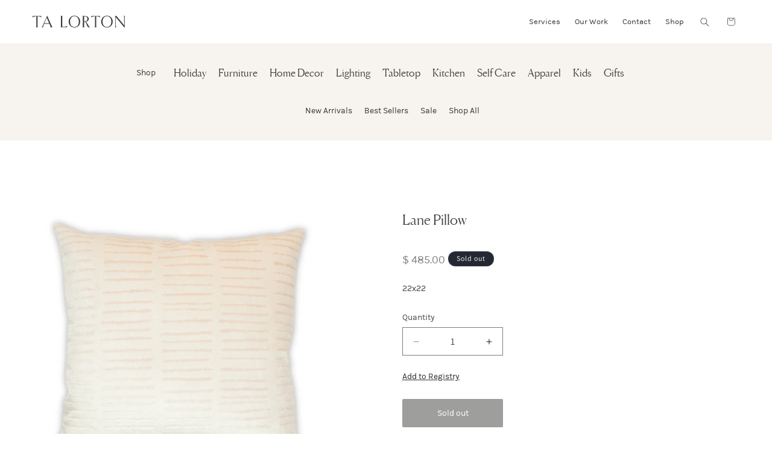

--- FILE ---
content_type: text/javascript
request_url: https://talorton.com/cdn/shop/t/18/compiled_assets/scripts.js?v=11453
body_size: 511
content:
(function(){var __sections__={};(function(){for(var i=0,s=document.getElementById("sections-script").getAttribute("data-sections").split(",");i<s.length;i++)__sections__[s[i]]=!0})(),function(){if(__sections__["custom-collection-product-grid"])try{$("#mobile-filter-open").on("click",function(){$("#subcollection-menu").toggleClass("show"),$("#filter-open").toggleClass("show"),$("#filter-close").toggleClass("show")})}catch(e){console.error(e)}}(),function(){if(__sections__.header)try{class StickyHeader extends HTMLElement{constructor(){super()}connectedCallback(){this.header=document.querySelector(".section-header"),this.headerIsAlwaysSticky=this.getAttribute("data-sticky-type")==="always"||this.getAttribute("data-sticky-type")==="reduce-logo-size",this.headerBounds={},this.setHeaderHeight(),window.matchMedia("(max-width: 990px)").addEventListener("change",this.setHeaderHeight.bind(this)),this.headerIsAlwaysSticky&&this.header.classList.add("shopify-section-header-sticky"),this.currentScrollTop=0,this.preventReveal=!1,this.predictiveSearch=this.querySelector("predictive-search"),this.onScrollHandler=this.onScroll.bind(this),this.hideHeaderOnScrollUp=()=>this.preventReveal=!0,this.addEventListener("preventHeaderReveal",this.hideHeaderOnScrollUp),window.addEventListener("scroll",this.onScrollHandler,!1),this.createObserver()}setHeaderHeight(){document.documentElement.style.setProperty("--header-height",`${this.header.offsetHeight}px`)}disconnectedCallback(){this.removeEventListener("preventHeaderReveal",this.hideHeaderOnScrollUp),window.removeEventListener("scroll",this.onScrollHandler)}createObserver(){new IntersectionObserver((entries,observer2)=>{this.headerBounds=entries[0].intersectionRect,observer2.disconnect()}).observe(this.header)}onScroll(){const scrollTop=window.pageYOffset||document.documentElement.scrollTop;if(!(this.predictiveSearch&&this.predictiveSearch.isOpen)){if(scrollTop>this.currentScrollTop&&scrollTop>this.headerBounds.bottom){if(this.header.classList.add("scrolled-past-header"),this.preventHide)return;requestAnimationFrame(this.hide.bind(this))}else scrollTop<this.currentScrollTop&&scrollTop>this.headerBounds.bottom?(this.header.classList.add("scrolled-past-header"),this.preventReveal?(window.clearTimeout(this.isScrolling),this.isScrolling=setTimeout(()=>{this.preventReveal=!1},66),requestAnimationFrame(this.hide.bind(this))):requestAnimationFrame(this.reveal.bind(this))):scrollTop<=this.headerBounds.top&&(this.header.classList.remove("scrolled-past-header"),requestAnimationFrame(this.reset.bind(this)));this.currentScrollTop=scrollTop}}hide(){this.headerIsAlwaysSticky||(this.header.classList.add("shopify-section-header-hidden","shopify-section-header-sticky"),this.closeMenuDisclosure(),this.closeSearchModal())}reveal(){this.headerIsAlwaysSticky||(this.header.classList.add("shopify-section-header-sticky","animate"),this.header.classList.remove("shopify-section-header-hidden"))}reset(){this.headerIsAlwaysSticky||this.header.classList.remove("shopify-section-header-hidden","shopify-section-header-sticky","animate")}closeMenuDisclosure(){this.disclosures=this.disclosures||this.header.querySelectorAll("header-menu"),this.disclosures.forEach(disclosure=>disclosure.close())}closeSearchModal(){this.searchModal=this.searchModal||this.header.querySelector("details-modal"),this.searchModal.close(!1)}}customElements.define("sticky-header",StickyHeader),$(".slide-menu .shop-menu li").on("mouseover",function(){if(!$(this).hasClass("active")){var clickedClass=$(this).attr("class");$(".slide-menu .shop-menu li").removeClass("active"),$(this).toggleClass("active"),$(".slide-menu .menu-right ul").each(function(){var crrnt=$(this);crrnt.hasClass(clickedClass)?crrnt.addClass("show"):crrnt.removeClass("show")})}}),$("#HeaderMenu-shop").on("mouseover",function(){$(".slide-menu").addClass("show"),$(".slide-menu-overlay").addClass("show"),$(".section-header").addClass("overlay"),$(".index-header").addClass("overlay")}),$("#HeaderMenu-shop").on("mouseout",function(){$(".slide-menu").removeClass("show"),$(".slide-menu-overlay").removeClass("show"),$(".section-header").removeClass("overlay"),$(".index-header").removeClass("overlay")}),$(".slide-menu").on("mouseover",function(){$(".slide-menu").addClass("show"),$(".slide-menu-overlay").addClass("show"),$(".section-header").addClass("overlay"),$(".index-header").addClass("overlay")}),$(".slide-menu").on("mouseout",function(){$(".slide-menu").removeClass("show"),$(".slide-menu-overlay").removeClass("show"),$(".section-header").removeClass("overlay"),$(".index-header").removeClass("overlay")}),$("#Details-menu-drawer-container").on("click",function(){$(".slide-menu").toggleClass("show"),$(".slide-menu-overlay").toggleClass("show"),$(".section-header").toggleClass("overlay"),$(".index-header").toggleClass("overlay")})}catch(e){console.error(e)}}(),function(){if(__sections__["main-collection-product-grid"])try{$("#mobile-filter-open").on("click",function(){$("#subcollection-menu").toggleClass("show"),$("#filter-open").toggleClass("show"),$("#filter-close").toggleClass("show")})}catch(e){console.error(e)}}()})();
//# sourceMappingURL=/cdn/shop/t/18/compiled_assets/scripts.js.map?v=11453
